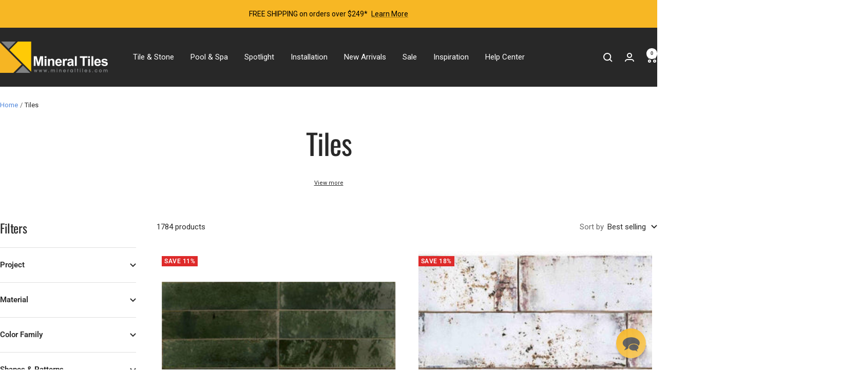

--- FILE ---
content_type: text/javascript;charset=UTF-8
request_url: https://www.shopperapproved.com/widgets/aggregates/15929/6573217415191.js
body_size: 111
content:

//Write to /var/www/releases/7546_49102e140f871151b67a71fe3ea626837b2abc3a/cached/widgets/aggregates/15929/6573217415191.js
var sa_cached = false;

var sa_filename = '/widgets/aggregates/15929/6573217415191.js';
(function(){// Cached 2026-01-21 07:14:10


let html = '<div tabindex=\'0\' aria-label=\'4.2835714285714-star overall rating\' id=\"sa_grp_6573217415191\" class=\"group-stars\"><span class=\"on\"></span><span class=\"on\"></span><span class=\"on\"></span><span class=\"on\"></span><span class=\"on half\"></span><span class=\"ind_cnt high\"><span class=\"ind_cnt_num\">14</span> <span class=\"ind_cnt_desc\">reviews</span></span></div>';

let starContainers = document.querySelectorAll('.star_container.' + CSS.escape('6573217415191'));
for (let i = 0; i < starContainers.length; i++) {
    starContainers[i].innerHTML = html;
}

if (typeof(sa_filled_aggregate) == 'undefined') {
    //let sa_filled_aggregate = {};
	let sa_filled_aggregate = [];
    sa_filled_aggregate['6573217415191'] = { 'Count':14, 'Average':4.2835714285714 };
} else {
    sa_filled_aggregate['6573217415191'] = { 'Count':14, 'Average':4.2835714285714 };
}
    


if (typeof(sa_cached) == 'undefined') {
    sa_cached = '1';
}
else {
    sa_cached = (sa_cached) ? '1' : '0';
}
if (typeof(sa_filename) != 'undefined') {
    const sa_this = document.querySelector('script[src*="'+sa_filename+'"]');
    let sa_file = (sa_this) ? sa_this.getAttribute('src'): null;
    if (!sa_file) {
        sa_file = sa_filename;
    }
}
}) ();


--- FILE ---
content_type: text/javascript;charset=UTF-8
request_url: https://www.shopperapproved.com/widgets/aggregates/15929/6891250352151.js
body_size: 106
content:

//Write to /var/www/releases/7570_21d3e690f030a953b7e4c0d96574449591f016be/cached/widgets/aggregates/15929/6891250352151.js
var sa_cached = false;

var sa_filename = '/widgets/aggregates/15929/6891250352151.js';
(function(){// Cached 2026-01-21 08:05:14


let html = '<div tabindex=\'0\' aria-label=\'3-star overall rating\' id=\"sa_grp_6891250352151\" class=\"group-stars\"><span class=\"on\"></span><span class=\"on\"></span><span class=\"on\"></span><span style=\"\" class=\"off\"></span><span style=\"\" class=\"off\"></span><span class=\"ind_cnt low\"><span class=\"ind_cnt_num\">2</span> <span class=\"ind_cnt_desc\">reviews</span></span></div>';

let starContainers = document.querySelectorAll('.star_container.' + CSS.escape('6891250352151'));
for (let i = 0; i < starContainers.length; i++) {
    starContainers[i].innerHTML = html;
}

if (typeof(sa_filled_aggregate) == 'undefined') {
    //let sa_filled_aggregate = {};
	let sa_filled_aggregate = [];
    sa_filled_aggregate['6891250352151'] = { 'Count':2, 'Average':3 };
} else {
    sa_filled_aggregate['6891250352151'] = { 'Count':2, 'Average':3 };
}
    


if (typeof(sa_cached) == 'undefined') {
    sa_cached = '1';
}
else {
    sa_cached = (sa_cached) ? '1' : '0';
}
if (typeof(sa_filename) != 'undefined') {
    const sa_this = document.querySelector('script[src*="'+sa_filename+'"]');
    let sa_file = (sa_this) ? sa_this.getAttribute('src'): null;
    if (!sa_file) {
        sa_file = sa_filename;
    }
}
}) ();


--- FILE ---
content_type: text/javascript;charset=UTF-8
request_url: https://www.shopperapproved.com/widgets/aggregates/15929/7432803549207.js
body_size: 78
content:

//Write to /var/www/releases/7570_21d3e690f030a953b7e4c0d96574449591f016be/cached/widgets/aggregates/15929/7432803549207.js
var sa_cached = false;

var sa_filename = '/widgets/aggregates/15929/7432803549207.js';
(function(){// Cached 2026-01-21 08:05:13


let html = '<div tabindex=\'0\' aria-label=\'4.5-star overall rating\' id=\"sa_grp_7432803549207\" class=\"group-stars\"><span class=\"on\"></span><span class=\"on\"></span><span class=\"on\"></span><span class=\"on\"></span><span class=\"on half\"></span><span class=\"ind_cnt low\"><span class=\"ind_cnt_num\">2</span> <span class=\"ind_cnt_desc\">reviews</span></span></div>';

let starContainers = document.querySelectorAll('.star_container.' + CSS.escape('7432803549207'));
for (let i = 0; i < starContainers.length; i++) {
    starContainers[i].innerHTML = html;
}

if (typeof(sa_filled_aggregate) == 'undefined') {
    //let sa_filled_aggregate = {};
	let sa_filled_aggregate = [];
    sa_filled_aggregate['7432803549207'] = { 'Count':2, 'Average':4.5 };
} else {
    sa_filled_aggregate['7432803549207'] = { 'Count':2, 'Average':4.5 };
}
    


if (typeof(sa_cached) == 'undefined') {
    sa_cached = '1';
}
else {
    sa_cached = (sa_cached) ? '1' : '0';
}
if (typeof(sa_filename) != 'undefined') {
    const sa_this = document.querySelector('script[src*="'+sa_filename+'"]');
    let sa_file = (sa_this) ? sa_this.getAttribute('src'): null;
    if (!sa_file) {
        sa_file = sa_filename;
    }
}
}) ();


--- FILE ---
content_type: text/javascript;charset=UTF-8
request_url: https://www.shopperapproved.com/widgets/aggregates/15929/6670563180567.js
body_size: 92
content:

//Write to /var/www/releases/7546_49102e140f871151b67a71fe3ea626837b2abc3a/cached/widgets/aggregates/15929/6670563180567.js
var sa_cached = false;

var sa_filename = '/widgets/aggregates/15929/6670563180567.js';
(function(){// Cached 2026-01-21 07:41:26


let html = '<div tabindex=\'0\' aria-label=\'5-star overall rating\' id=\"sa_grp_6670563180567\" class=\"group-stars\"><span class=\"on\"></span><span class=\"on\"></span><span class=\"on\"></span><span class=\"on\"></span><span class=\"on\"></span><span class=\"ind_cnt low\"><span class=\"ind_cnt_num\">1</span> <span class=\"ind_cnt_desc\">review</span></span></div>';

let starContainers = document.querySelectorAll('.star_container.' + CSS.escape('6670563180567'));
for (let i = 0; i < starContainers.length; i++) {
    starContainers[i].innerHTML = html;
}

if (typeof(sa_filled_aggregate) == 'undefined') {
    //let sa_filled_aggregate = {};
	let sa_filled_aggregate = [];
    sa_filled_aggregate['6670563180567'] = { 'Count':1, 'Average':5 };
} else {
    sa_filled_aggregate['6670563180567'] = { 'Count':1, 'Average':5 };
}
    


if (typeof(sa_cached) == 'undefined') {
    sa_cached = '1';
}
else {
    sa_cached = (sa_cached) ? '1' : '0';
}
if (typeof(sa_filename) != 'undefined') {
    const sa_this = document.querySelector('script[src*="'+sa_filename+'"]');
    let sa_file = (sa_this) ? sa_this.getAttribute('src'): null;
    if (!sa_file) {
        sa_file = sa_filename;
    }
}
}) ();


--- FILE ---
content_type: text/javascript;charset=UTF-8
request_url: https://www.shopperapproved.com/widgets/aggregates/15929/6712921423895.js
body_size: 89
content:

//Write to /var/www/releases/7546_49102e140f871151b67a71fe3ea626837b2abc3a/cached/widgets/aggregates/15929/6712921423895.js
var sa_cached = false;

var sa_filename = '/widgets/aggregates/15929/6712921423895.js';
(function(){// Cached 2026-01-21 06:39:19


let html = '<div tabindex=\'0\' aria-label=\'5-star overall rating\' id=\"sa_grp_6712921423895\" class=\"group-stars\"><span class=\"on\"></span><span class=\"on\"></span><span class=\"on\"></span><span class=\"on\"></span><span class=\"on\"></span><span class=\"ind_cnt low\"><span class=\"ind_cnt_num\">1</span> <span class=\"ind_cnt_desc\">review</span></span></div>';

let starContainers = document.querySelectorAll('.star_container.' + CSS.escape('6712921423895'));
for (let i = 0; i < starContainers.length; i++) {
    starContainers[i].innerHTML = html;
}

if (typeof(sa_filled_aggregate) == 'undefined') {
    //let sa_filled_aggregate = {};
	let sa_filled_aggregate = [];
    sa_filled_aggregate['6712921423895'] = { 'Count':1, 'Average':5 };
} else {
    sa_filled_aggregate['6712921423895'] = { 'Count':1, 'Average':5 };
}
    


if (typeof(sa_cached) == 'undefined') {
    sa_cached = '1';
}
else {
    sa_cached = (sa_cached) ? '1' : '0';
}
if (typeof(sa_filename) != 'undefined') {
    const sa_this = document.querySelector('script[src*="'+sa_filename+'"]');
    let sa_file = (sa_this) ? sa_this.getAttribute('src'): null;
    if (!sa_file) {
        sa_file = sa_filename;
    }
}
}) ();


--- FILE ---
content_type: text/javascript;charset=UTF-8
request_url: https://www.shopperapproved.com/widgets/aggregates/15929/6633418883095.js
body_size: 85
content:

//Write to /var/www/releases/7570_21d3e690f030a953b7e4c0d96574449591f016be/cached/widgets/aggregates/15929/6633418883095.js
var sa_cached = false;

var sa_filename = '/widgets/aggregates/15929/6633418883095.js';
(function(){// Cached 2026-01-21 10:11:28


let html = '<div tabindex=\'0\' aria-label=\'3-star overall rating\' id=\"sa_grp_6633418883095\" class=\"group-stars\"><span class=\"on\"></span><span class=\"on\"></span><span class=\"on\"></span><span style=\"\" class=\"off\"></span><span style=\"\" class=\"off\"></span><span class=\"ind_cnt low\"><span class=\"ind_cnt_num\">2</span> <span class=\"ind_cnt_desc\">reviews</span></span></div>';

let starContainers = document.querySelectorAll('.star_container.' + CSS.escape('6633418883095'));
for (let i = 0; i < starContainers.length; i++) {
    starContainers[i].innerHTML = html;
}

if (typeof(sa_filled_aggregate) == 'undefined') {
    //let sa_filled_aggregate = {};
	let sa_filled_aggregate = [];
    sa_filled_aggregate['6633418883095'] = { 'Count':2, 'Average':3 };
} else {
    sa_filled_aggregate['6633418883095'] = { 'Count':2, 'Average':3 };
}
    


if (typeof(sa_cached) == 'undefined') {
    sa_cached = '1';
}
else {
    sa_cached = (sa_cached) ? '1' : '0';
}
if (typeof(sa_filename) != 'undefined') {
    const sa_this = document.querySelector('script[src*="'+sa_filename+'"]');
    let sa_file = (sa_this) ? sa_this.getAttribute('src'): null;
    if (!sa_file) {
        sa_file = sa_filename;
    }
}
}) ();


--- FILE ---
content_type: text/javascript;charset=UTF-8
request_url: https://www.shopperapproved.com/widgets/aggregates/15929/4475974123543.js
body_size: 80
content:

//Write to /var/www/releases/7570_21d3e690f030a953b7e4c0d96574449591f016be/cached/widgets/aggregates/15929/4475974123543.js
var sa_cached = false;

var sa_filename = '/widgets/aggregates/15929/4475974123543.js';
(function(){// Cached 2026-01-21 08:11:18


let html = '<div tabindex=\'0\' aria-label=\'4.6363636363636-star overall rating\' id=\"sa_grp_4475974123543\" class=\"group-stars\"><span class=\"on\"></span><span class=\"on\"></span><span class=\"on\"></span><span class=\"on\"></span><span class=\"on half\"></span><span class=\"ind_cnt high\"><span class=\"ind_cnt_num\">11</span> <span class=\"ind_cnt_desc\">reviews</span></span></div>';

let starContainers = document.querySelectorAll('.star_container.' + CSS.escape('4475974123543'));
for (let i = 0; i < starContainers.length; i++) {
    starContainers[i].innerHTML = html;
}

if (typeof(sa_filled_aggregate) == 'undefined') {
    //let sa_filled_aggregate = {};
	let sa_filled_aggregate = [];
    sa_filled_aggregate['4475974123543'] = { 'Count':11, 'Average':4.6363636363636 };
} else {
    sa_filled_aggregate['4475974123543'] = { 'Count':11, 'Average':4.6363636363636 };
}
    


if (typeof(sa_cached) == 'undefined') {
    sa_cached = '1';
}
else {
    sa_cached = (sa_cached) ? '1' : '0';
}
if (typeof(sa_filename) != 'undefined') {
    const sa_this = document.querySelector('script[src*="'+sa_filename+'"]');
    let sa_file = (sa_this) ? sa_this.getAttribute('src'): null;
    if (!sa_file) {
        sa_file = sa_filename;
    }
}
}) ();


--- FILE ---
content_type: text/javascript;charset=UTF-8
request_url: https://www.shopperapproved.com/widgets/aggregates/15929/6573216825367.js
body_size: 70
content:

//Write to /var/www/releases/7570_21d3e690f030a953b7e4c0d96574449591f016be/cached/widgets/aggregates/15929/6573216825367.js
var sa_cached = false;

var sa_filename = '/widgets/aggregates/15929/6573216825367.js';
(function(){// Cached 2026-01-21 09:56:44


let html = '<div tabindex=\'0\' aria-label=\'5-star overall rating\' id=\"sa_grp_6573216825367\" class=\"group-stars\"><span class=\"on\"></span><span class=\"on\"></span><span class=\"on\"></span><span class=\"on\"></span><span class=\"on\"></span><span class=\"ind_cnt low\"><span class=\"ind_cnt_num\">4</span> <span class=\"ind_cnt_desc\">reviews</span></span></div>';

let starContainers = document.querySelectorAll('.star_container.' + CSS.escape('6573216825367'));
for (let i = 0; i < starContainers.length; i++) {
    starContainers[i].innerHTML = html;
}

if (typeof(sa_filled_aggregate) == 'undefined') {
    //let sa_filled_aggregate = {};
	let sa_filled_aggregate = [];
    sa_filled_aggregate['6573216825367'] = { 'Count':4, 'Average':5 };
} else {
    sa_filled_aggregate['6573216825367'] = { 'Count':4, 'Average':5 };
}
    


if (typeof(sa_cached) == 'undefined') {
    sa_cached = '1';
}
else {
    sa_cached = (sa_cached) ? '1' : '0';
}
if (typeof(sa_filename) != 'undefined') {
    const sa_this = document.querySelector('script[src*="'+sa_filename+'"]');
    let sa_file = (sa_this) ? sa_this.getAttribute('src'): null;
    if (!sa_file) {
        sa_file = sa_filename;
    }
}
}) ();


--- FILE ---
content_type: text/javascript;charset=UTF-8
request_url: https://www.shopperapproved.com/widgets/aggregates/15929/6891268472855.js
body_size: -208
content:

//Write to /var/www/releases/7546_49102e140f871151b67a71fe3ea626837b2abc3a/cached/widgets/aggregates/15929/6891268472855.js
var sa_cached = false;

var sa_filename = '/widgets/aggregates/15929/6891268472855.js';
(function(){//No reviews. 0 : 1 
// Cached 2026-01-21 06:59:25



if (typeof(sa_cached) == 'undefined') {
    sa_cached = '1';
}
else {
    sa_cached = (sa_cached) ? '1' : '0';
}
if (typeof(sa_filename) != 'undefined') {
    const sa_this = document.querySelector('script[src*="'+sa_filename+'"]');
    let sa_file = (sa_this) ? sa_this.getAttribute('src'): null;
    if (!sa_file) {
        sa_file = sa_filename;
    }
}
}) ();


--- FILE ---
content_type: text/javascript;charset=UTF-8
request_url: https://www.shopperapproved.com/widgets/aggregates/15929/4475963244567.js
body_size: 109
content:

//Write to /var/www/releases/7570_21d3e690f030a953b7e4c0d96574449591f016be/cached/widgets/aggregates/15929/4475963244567.js
var sa_cached = false;

var sa_filename = '/widgets/aggregates/15929/4475963244567.js';
(function(){// Cached 2026-01-21 09:56:44


let html = '<div tabindex=\'0\' aria-label=\'4.8570175438596-star overall rating\' id=\"sa_grp_4475963244567\" class=\"group-stars\"><span class=\"on\"></span><span class=\"on\"></span><span class=\"on\"></span><span class=\"on\"></span><span class=\"on\"></span><span class=\"ind_cnt high\"><span class=\"ind_cnt_num\">171</span> <span class=\"ind_cnt_desc\">reviews</span></span></div>';

let starContainers = document.querySelectorAll('.star_container.' + CSS.escape('4475963244567'));
for (let i = 0; i < starContainers.length; i++) {
    starContainers[i].innerHTML = html;
}

if (typeof(sa_filled_aggregate) == 'undefined') {
    //let sa_filled_aggregate = {};
	let sa_filled_aggregate = [];
    sa_filled_aggregate['4475963244567'] = { 'Count':171, 'Average':4.8570175438596 };
} else {
    sa_filled_aggregate['4475963244567'] = { 'Count':171, 'Average':4.8570175438596 };
}
    


if (typeof(sa_cached) == 'undefined') {
    sa_cached = '1';
}
else {
    sa_cached = (sa_cached) ? '1' : '0';
}
if (typeof(sa_filename) != 'undefined') {
    const sa_this = document.querySelector('script[src*="'+sa_filename+'"]');
    let sa_file = (sa_this) ? sa_this.getAttribute('src'): null;
    if (!sa_file) {
        sa_file = sa_filename;
    }
}
}) ();


--- FILE ---
content_type: text/javascript;charset=UTF-8
request_url: https://www.shopperapproved.com/widgets/aggregates/15929/4475967897623.js
body_size: 75
content:

//Write to /var/www/releases/7570_21d3e690f030a953b7e4c0d96574449591f016be/cached/widgets/aggregates/15929/4475967897623.js
var sa_cached = false;

var sa_filename = '/widgets/aggregates/15929/4475967897623.js';
(function(){// Cached 2026-01-21 10:11:28


let html = '<div tabindex=\'0\' aria-label=\'4.734-star overall rating\' id=\"sa_grp_4475967897623\" class=\"group-stars\"><span class=\"on\"></span><span class=\"on\"></span><span class=\"on\"></span><span class=\"on\"></span><span class=\"on half\"></span><span class=\"ind_cnt high\"><span class=\"ind_cnt_num\">15</span> <span class=\"ind_cnt_desc\">reviews</span></span></div>';

let starContainers = document.querySelectorAll('.star_container.' + CSS.escape('4475967897623'));
for (let i = 0; i < starContainers.length; i++) {
    starContainers[i].innerHTML = html;
}

if (typeof(sa_filled_aggregate) == 'undefined') {
    //let sa_filled_aggregate = {};
	let sa_filled_aggregate = [];
    sa_filled_aggregate['4475967897623'] = { 'Count':15, 'Average':4.734 };
} else {
    sa_filled_aggregate['4475967897623'] = { 'Count':15, 'Average':4.734 };
}
    


if (typeof(sa_cached) == 'undefined') {
    sa_cached = '1';
}
else {
    sa_cached = (sa_cached) ? '1' : '0';
}
if (typeof(sa_filename) != 'undefined') {
    const sa_this = document.querySelector('script[src*="'+sa_filename+'"]');
    let sa_file = (sa_this) ? sa_this.getAttribute('src'): null;
    if (!sa_file) {
        sa_file = sa_filename;
    }
}
}) ();


--- FILE ---
content_type: text/javascript;charset=UTF-8
request_url: https://www.shopperapproved.com/widgets/aggregates/15929/4475923824663.js
body_size: 113
content:

//Write to /var/www/releases/7570_21d3e690f030a953b7e4c0d96574449591f016be/cached/widgets/aggregates/15929/4475923824663.js
var sa_cached = false;

var sa_filename = '/widgets/aggregates/15929/4475923824663.js';
(function(){// Cached 2026-01-21 09:47:41


let html = '<div tabindex=\'0\' aria-label=\'4.2631578947368-star overall rating\' id=\"sa_grp_4475923824663\" class=\"group-stars\"><span class=\"on\"></span><span class=\"on\"></span><span class=\"on\"></span><span class=\"on\"></span><span class=\"on half\"></span><span class=\"ind_cnt high\"><span class=\"ind_cnt_num\">19</span> <span class=\"ind_cnt_desc\">reviews</span></span></div>';

let starContainers = document.querySelectorAll('.star_container.' + CSS.escape('4475923824663'));
for (let i = 0; i < starContainers.length; i++) {
    starContainers[i].innerHTML = html;
}

if (typeof(sa_filled_aggregate) == 'undefined') {
    //let sa_filled_aggregate = {};
	let sa_filled_aggregate = [];
    sa_filled_aggregate['4475923824663'] = { 'Count':19, 'Average':4.2631578947368 };
} else {
    sa_filled_aggregate['4475923824663'] = { 'Count':19, 'Average':4.2631578947368 };
}
    


if (typeof(sa_cached) == 'undefined') {
    sa_cached = '1';
}
else {
    sa_cached = (sa_cached) ? '1' : '0';
}
if (typeof(sa_filename) != 'undefined') {
    const sa_this = document.querySelector('script[src*="'+sa_filename+'"]');
    let sa_file = (sa_this) ? sa_this.getAttribute('src'): null;
    if (!sa_file) {
        sa_file = sa_filename;
    }
}
}) ();


--- FILE ---
content_type: text/javascript;charset=UTF-8
request_url: https://www.shopperapproved.com/widgets/aggregates/15929/6573166559255.js
body_size: 102
content:

//Write to /var/www/releases/7570_21d3e690f030a953b7e4c0d96574449591f016be/cached/widgets/aggregates/15929/6573166559255.js
var sa_cached = false;

var sa_filename = '/widgets/aggregates/15929/6573166559255.js';
(function(){// Cached 2026-01-21 08:42:57


let html = '<div tabindex=\'0\' aria-label=\'4-star overall rating\' id=\"sa_grp_6573166559255\" class=\"group-stars\"><span class=\"on\"></span><span class=\"on\"></span><span class=\"on\"></span><span class=\"on\"></span><span style=\"\" class=\"off\"></span><span class=\"ind_cnt low\"><span class=\"ind_cnt_num\">1</span> <span class=\"ind_cnt_desc\">review</span></span></div>';

let starContainers = document.querySelectorAll('.star_container.' + CSS.escape('6573166559255'));
for (let i = 0; i < starContainers.length; i++) {
    starContainers[i].innerHTML = html;
}

if (typeof(sa_filled_aggregate) == 'undefined') {
    //let sa_filled_aggregate = {};
	let sa_filled_aggregate = [];
    sa_filled_aggregate['6573166559255'] = { 'Count':1, 'Average':4 };
} else {
    sa_filled_aggregate['6573166559255'] = { 'Count':1, 'Average':4 };
}
    


if (typeof(sa_cached) == 'undefined') {
    sa_cached = '1';
}
else {
    sa_cached = (sa_cached) ? '1' : '0';
}
if (typeof(sa_filename) != 'undefined') {
    const sa_this = document.querySelector('script[src*="'+sa_filename+'"]');
    let sa_file = (sa_this) ? sa_this.getAttribute('src'): null;
    if (!sa_file) {
        sa_file = sa_filename;
    }
}
}) ();


--- FILE ---
content_type: text/javascript;charset=UTF-8
request_url: https://www.shopperapproved.com/widgets/aggregates/15929/6713808191511.js
body_size: -162
content:

//Write to /var/www/releases/7546_49102e140f871151b67a71fe3ea626837b2abc3a/cached/widgets/aggregates/15929/6713808191511.js
var sa_cached = false;

var sa_filename = '/widgets/aggregates/15929/6713808191511.js';
(function(){//No reviews. 0 : 1 
// Cached 2026-01-21 06:43:11



if (typeof(sa_cached) == 'undefined') {
    sa_cached = '1';
}
else {
    sa_cached = (sa_cached) ? '1' : '0';
}
if (typeof(sa_filename) != 'undefined') {
    const sa_this = document.querySelector('script[src*="'+sa_filename+'"]');
    let sa_file = (sa_this) ? sa_this.getAttribute('src'): null;
    if (!sa_file) {
        sa_file = sa_filename;
    }
}
}) ();


--- FILE ---
content_type: text/javascript;charset=UTF-8
request_url: https://www.shopperapproved.com/widgets/aggregates/15929/4475904327703.js
body_size: 109
content:

//Write to /var/www/releases/7570_21d3e690f030a953b7e4c0d96574449591f016be/cached/widgets/aggregates/15929/4475904327703.js
var sa_cached = false;

var sa_filename = '/widgets/aggregates/15929/4475904327703.js';
(function(){// Cached 2026-01-21 09:27:32


let html = '<div tabindex=\'0\' aria-label=\'4.7751020408163-star overall rating\' id=\"sa_grp_4475904327703\" class=\"group-stars\"><span class=\"on\"></span><span class=\"on\"></span><span class=\"on\"></span><span class=\"on\"></span><span class=\"on\"></span><span class=\"ind_cnt high\"><span class=\"ind_cnt_num\">49</span> <span class=\"ind_cnt_desc\">reviews</span></span></div>';

let starContainers = document.querySelectorAll('.star_container.' + CSS.escape('4475904327703'));
for (let i = 0; i < starContainers.length; i++) {
    starContainers[i].innerHTML = html;
}

if (typeof(sa_filled_aggregate) == 'undefined') {
    //let sa_filled_aggregate = {};
	let sa_filled_aggregate = [];
    sa_filled_aggregate['4475904327703'] = { 'Count':49, 'Average':4.7751020408163 };
} else {
    sa_filled_aggregate['4475904327703'] = { 'Count':49, 'Average':4.7751020408163 };
}
    


if (typeof(sa_cached) == 'undefined') {
    sa_cached = '1';
}
else {
    sa_cached = (sa_cached) ? '1' : '0';
}
if (typeof(sa_filename) != 'undefined') {
    const sa_this = document.querySelector('script[src*="'+sa_filename+'"]');
    let sa_file = (sa_this) ? sa_this.getAttribute('src'): null;
    if (!sa_file) {
        sa_file = sa_filename;
    }
}
}) ();


--- FILE ---
content_type: text/json
request_url: https://conf.config-security.com/model
body_size: 84
content:
{"title":"recommendation AI model (keras)","structure":"release_id=0x30:47:5d:39:56:3f:42:5c:63:4b:41:74:31:7e:69:6d:74:6a:76:6d:51:77:75:2b:63:53:4e:5d:72;keras;9pq8xbx66ikqm7ty6oyvxq3jpk8dbdnb9ydo3prklxj0b3ghaof7xu281rgrhk4i8btn2dzn","weights":"../weights/30475d39.h5","biases":"../biases/30475d39.h5"}

--- FILE ---
content_type: text/javascript;charset=UTF-8
request_url: https://www.shopperapproved.com/widgets/aggregates/15929/4475968323607.js
body_size: 76
content:

//Write to /var/www/releases/7570_21d3e690f030a953b7e4c0d96574449591f016be/cached/widgets/aggregates/15929/4475968323607.js
var sa_cached = false;

var sa_filename = '/widgets/aggregates/15929/4475968323607.js';
(function(){// Cached 2026-01-21 10:11:28


let html = '<div tabindex=\'0\' aria-label=\'4.7222222222222-star overall rating\' id=\"sa_grp_4475968323607\" class=\"group-stars\"><span class=\"on\"></span><span class=\"on\"></span><span class=\"on\"></span><span class=\"on\"></span><span class=\"on half\"></span><span class=\"ind_cnt high\"><span class=\"ind_cnt_num\">18</span> <span class=\"ind_cnt_desc\">reviews</span></span></div>';

let starContainers = document.querySelectorAll('.star_container.' + CSS.escape('4475968323607'));
for (let i = 0; i < starContainers.length; i++) {
    starContainers[i].innerHTML = html;
}

if (typeof(sa_filled_aggregate) == 'undefined') {
    //let sa_filled_aggregate = {};
	let sa_filled_aggregate = [];
    sa_filled_aggregate['4475968323607'] = { 'Count':18, 'Average':4.7222222222222 };
} else {
    sa_filled_aggregate['4475968323607'] = { 'Count':18, 'Average':4.7222222222222 };
}
    


if (typeof(sa_cached) == 'undefined') {
    sa_cached = '1';
}
else {
    sa_cached = (sa_cached) ? '1' : '0';
}
if (typeof(sa_filename) != 'undefined') {
    const sa_this = document.querySelector('script[src*="'+sa_filename+'"]');
    let sa_file = (sa_this) ? sa_this.getAttribute('src'): null;
    if (!sa_file) {
        sa_file = sa_filename;
    }
}
}) ();


--- FILE ---
content_type: text/javascript;charset=UTF-8
request_url: https://www.shopperapproved.com/widgets/aggregates/15929/4475917533207.js
body_size: 113
content:

//Write to /var/www/releases/7570_21d3e690f030a953b7e4c0d96574449591f016be/cached/widgets/aggregates/15929/4475917533207.js
var sa_cached = false;

var sa_filename = '/widgets/aggregates/15929/4475917533207.js';
(function(){// Cached 2026-01-21 10:11:28


let html = '<div tabindex=\'0\' aria-label=\'4.6694444444444-star overall rating\' id=\"sa_grp_4475917533207\" class=\"group-stars\"><span class=\"on\"></span><span class=\"on\"></span><span class=\"on\"></span><span class=\"on\"></span><span class=\"on half\"></span><span class=\"ind_cnt high\"><span class=\"ind_cnt_num\">18</span> <span class=\"ind_cnt_desc\">reviews</span></span></div>';

let starContainers = document.querySelectorAll('.star_container.' + CSS.escape('4475917533207'));
for (let i = 0; i < starContainers.length; i++) {
    starContainers[i].innerHTML = html;
}

if (typeof(sa_filled_aggregate) == 'undefined') {
    //let sa_filled_aggregate = {};
	let sa_filled_aggregate = [];
    sa_filled_aggregate['4475917533207'] = { 'Count':18, 'Average':4.6694444444444 };
} else {
    sa_filled_aggregate['4475917533207'] = { 'Count':18, 'Average':4.6694444444444 };
}
    


if (typeof(sa_cached) == 'undefined') {
    sa_cached = '1';
}
else {
    sa_cached = (sa_cached) ? '1' : '0';
}
if (typeof(sa_filename) != 'undefined') {
    const sa_this = document.querySelector('script[src*="'+sa_filename+'"]');
    let sa_file = (sa_this) ? sa_this.getAttribute('src'): null;
    if (!sa_file) {
        sa_file = sa_filename;
    }
}
}) ();


--- FILE ---
content_type: text/javascript;charset=UTF-8
request_url: https://www.shopperapproved.com/widgets/aggregates/15929/6709717073943.js
body_size: 101
content:

//Write to /var/www/releases/7546_49102e140f871151b67a71fe3ea626837b2abc3a/cached/widgets/aggregates/15929/6709717073943.js
var sa_cached = false;

var sa_filename = '/widgets/aggregates/15929/6709717073943.js';
(function(){// Cached 2026-01-21 07:33:16


let html = '<div tabindex=\'0\' aria-label=\'4.334-star overall rating\' id=\"sa_grp_6709717073943\" class=\"group-stars\"><span class=\"on\"></span><span class=\"on\"></span><span class=\"on\"></span><span class=\"on\"></span><span class=\"on half\"></span><span class=\"ind_cnt high\"><span class=\"ind_cnt_num\">15</span> <span class=\"ind_cnt_desc\">reviews</span></span></div>';

let starContainers = document.querySelectorAll('.star_container.' + CSS.escape('6709717073943'));
for (let i = 0; i < starContainers.length; i++) {
    starContainers[i].innerHTML = html;
}

if (typeof(sa_filled_aggregate) == 'undefined') {
    //let sa_filled_aggregate = {};
	let sa_filled_aggregate = [];
    sa_filled_aggregate['6709717073943'] = { 'Count':15, 'Average':4.334 };
} else {
    sa_filled_aggregate['6709717073943'] = { 'Count':15, 'Average':4.334 };
}
    


if (typeof(sa_cached) == 'undefined') {
    sa_cached = '1';
}
else {
    sa_cached = (sa_cached) ? '1' : '0';
}
if (typeof(sa_filename) != 'undefined') {
    const sa_this = document.querySelector('script[src*="'+sa_filename+'"]');
    let sa_file = (sa_this) ? sa_this.getAttribute('src'): null;
    if (!sa_file) {
        sa_file = sa_filename;
    }
}
}) ();


--- FILE ---
content_type: text/javascript;charset=UTF-8
request_url: https://www.shopperapproved.com/widgets/aggregates/15929/6573212663831.js
body_size: 299
content:

//Write to /var/www/releases/7570_21d3e690f030a953b7e4c0d96574449591f016be/cached/widgets/aggregates/15929/6573212663831.js
var sa_cached = false;

var sa_filename = '/widgets/aggregates/15929/6573212663831.js';
(function(){// Cached 2026-01-21 09:56:44


let html = '<div tabindex=\'0\' aria-label=\'5-star overall rating\' id=\"sa_grp_6573212663831\" class=\"group-stars\"><span class=\"on\"></span><span class=\"on\"></span><span class=\"on\"></span><span class=\"on\"></span><span class=\"on\"></span><span class=\"ind_cnt low\"><span class=\"ind_cnt_num\">2</span> <span class=\"ind_cnt_desc\">reviews</span></span></div>';

let starContainers = document.querySelectorAll('.star_container.' + CSS.escape('6573212663831'));
for (let i = 0; i < starContainers.length; i++) {
    starContainers[i].innerHTML = html;
}

if (typeof(sa_filled_aggregate) == 'undefined') {
    //let sa_filled_aggregate = {};
	let sa_filled_aggregate = [];
    sa_filled_aggregate['6573212663831'] = { 'Count':2, 'Average':5 };
} else {
    sa_filled_aggregate['6573212663831'] = { 'Count':2, 'Average':5 };
}
    


if (typeof(sa_cached) == 'undefined') {
    sa_cached = '1';
}
else {
    sa_cached = (sa_cached) ? '1' : '0';
}
if (typeof(sa_filename) != 'undefined') {
    const sa_this = document.querySelector('script[src*="'+sa_filename+'"]');
    let sa_file = (sa_this) ? sa_this.getAttribute('src'): null;
    if (!sa_file) {
        sa_file = sa_filename;
    }
}
}) ();


--- FILE ---
content_type: text/javascript;charset=UTF-8
request_url: https://www.shopperapproved.com/widgets/aggregates/15929/6714405126167.js
body_size: 146
content:

//Write to /var/www/releases/7570_21d3e690f030a953b7e4c0d96574449591f016be/cached/widgets/aggregates/15929/6714405126167.js
var sa_cached = false;

var sa_filename = '/widgets/aggregates/15929/6714405126167.js';
(function(){// Cached 2026-01-21 08:05:13


let html = '<div tabindex=\'0\' aria-label=\'4-star overall rating\' id=\"sa_grp_6714405126167\" class=\"group-stars\"><span class=\"on\"></span><span class=\"on\"></span><span class=\"on\"></span><span class=\"on\"></span><span style=\"\" class=\"off\"></span><span class=\"ind_cnt low\"><span class=\"ind_cnt_num\">1</span> <span class=\"ind_cnt_desc\">review</span></span></div>';

let starContainers = document.querySelectorAll('.star_container.' + CSS.escape('6714405126167'));
for (let i = 0; i < starContainers.length; i++) {
    starContainers[i].innerHTML = html;
}

if (typeof(sa_filled_aggregate) == 'undefined') {
    //let sa_filled_aggregate = {};
	let sa_filled_aggregate = [];
    sa_filled_aggregate['6714405126167'] = { 'Count':1, 'Average':4 };
} else {
    sa_filled_aggregate['6714405126167'] = { 'Count':1, 'Average':4 };
}
    


if (typeof(sa_cached) == 'undefined') {
    sa_cached = '1';
}
else {
    sa_cached = (sa_cached) ? '1' : '0';
}
if (typeof(sa_filename) != 'undefined') {
    const sa_this = document.querySelector('script[src*="'+sa_filename+'"]');
    let sa_file = (sa_this) ? sa_this.getAttribute('src'): null;
    if (!sa_file) {
        sa_file = sa_filename;
    }
}
}) ();


--- FILE ---
content_type: text/javascript;charset=UTF-8
request_url: https://www.shopperapproved.com/widgets/aggregates/15929/6573216530455.js
body_size: 100
content:

//Write to /var/www/releases/7570_21d3e690f030a953b7e4c0d96574449591f016be/cached/widgets/aggregates/15929/6573216530455.js
var sa_cached = false;

var sa_filename = '/widgets/aggregates/15929/6573216530455.js';
(function(){// Cached 2026-01-21 09:56:44


let html = '<div tabindex=\'0\' aria-label=\'3-star overall rating\' id=\"sa_grp_6573216530455\" class=\"group-stars\"><span class=\"on\"></span><span class=\"on\"></span><span class=\"on\"></span><span style=\"\" class=\"off\"></span><span style=\"\" class=\"off\"></span><span class=\"ind_cnt low\"><span class=\"ind_cnt_num\">2</span> <span class=\"ind_cnt_desc\">reviews</span></span></div>';

let starContainers = document.querySelectorAll('.star_container.' + CSS.escape('6573216530455'));
for (let i = 0; i < starContainers.length; i++) {
    starContainers[i].innerHTML = html;
}

if (typeof(sa_filled_aggregate) == 'undefined') {
    //let sa_filled_aggregate = {};
	let sa_filled_aggregate = [];
    sa_filled_aggregate['6573216530455'] = { 'Count':2, 'Average':3 };
} else {
    sa_filled_aggregate['6573216530455'] = { 'Count':2, 'Average':3 };
}
    


if (typeof(sa_cached) == 'undefined') {
    sa_cached = '1';
}
else {
    sa_cached = (sa_cached) ? '1' : '0';
}
if (typeof(sa_filename) != 'undefined') {
    const sa_this = document.querySelector('script[src*="'+sa_filename+'"]');
    let sa_file = (sa_this) ? sa_this.getAttribute('src'): null;
    if (!sa_file) {
        sa_file = sa_filename;
    }
}
}) ();


--- FILE ---
content_type: text/javascript;charset=UTF-8
request_url: https://www.shopperapproved.com/widgets/aggregates/15929/4475969044503.js
body_size: 135
content:

//Write to /var/www/releases/7570_21d3e690f030a953b7e4c0d96574449591f016be/cached/widgets/aggregates/15929/4475969044503.js
var sa_cached = false;

var sa_filename = '/widgets/aggregates/15929/4475969044503.js';
(function(){// Cached 2026-01-21 07:51:44


let html = '<div tabindex=\'0\' aria-label=\'4.434347826087-star overall rating\' id=\"sa_grp_4475969044503\" class=\"group-stars\"><span class=\"on\"></span><span class=\"on\"></span><span class=\"on\"></span><span class=\"on\"></span><span class=\"on half\"></span><span class=\"ind_cnt high\"><span class=\"ind_cnt_num\">23</span> <span class=\"ind_cnt_desc\">reviews</span></span></div>';

let starContainers = document.querySelectorAll('.star_container.' + CSS.escape('4475969044503'));
for (let i = 0; i < starContainers.length; i++) {
    starContainers[i].innerHTML = html;
}

if (typeof(sa_filled_aggregate) == 'undefined') {
    //let sa_filled_aggregate = {};
	let sa_filled_aggregate = [];
    sa_filled_aggregate['4475969044503'] = { 'Count':23, 'Average':4.434347826087 };
} else {
    sa_filled_aggregate['4475969044503'] = { 'Count':23, 'Average':4.434347826087 };
}
    


if (typeof(sa_cached) == 'undefined') {
    sa_cached = '1';
}
else {
    sa_cached = (sa_cached) ? '1' : '0';
}
if (typeof(sa_filename) != 'undefined') {
    const sa_this = document.querySelector('script[src*="'+sa_filename+'"]');
    let sa_file = (sa_this) ? sa_this.getAttribute('src'): null;
    if (!sa_file) {
        sa_file = sa_filename;
    }
}
}) ();


--- FILE ---
content_type: text/javascript;charset=UTF-8
request_url: https://www.shopperapproved.com/widgets/aggregates/15929/4475963277335.js
body_size: 105
content:

//Write to /var/www/releases/7570_21d3e690f030a953b7e4c0d96574449591f016be/cached/widgets/aggregates/15929/4475963277335.js
var sa_cached = false;

var sa_filename = '/widgets/aggregates/15929/4475963277335.js';
(function(){// Cached 2026-01-21 08:25:18


let html = '<div tabindex=\'0\' aria-label=\'4.8305555555556-star overall rating\' id=\"sa_grp_4475963277335\" class=\"group-stars\"><span class=\"on\"></span><span class=\"on\"></span><span class=\"on\"></span><span class=\"on\"></span><span class=\"on\"></span><span class=\"ind_cnt high\"><span class=\"ind_cnt_num\">54</span> <span class=\"ind_cnt_desc\">reviews</span></span></div>';

let starContainers = document.querySelectorAll('.star_container.' + CSS.escape('4475963277335'));
for (let i = 0; i < starContainers.length; i++) {
    starContainers[i].innerHTML = html;
}

if (typeof(sa_filled_aggregate) == 'undefined') {
    //let sa_filled_aggregate = {};
	let sa_filled_aggregate = [];
    sa_filled_aggregate['4475963277335'] = { 'Count':54, 'Average':4.8305555555556 };
} else {
    sa_filled_aggregate['4475963277335'] = { 'Count':54, 'Average':4.8305555555556 };
}
    


if (typeof(sa_cached) == 'undefined') {
    sa_cached = '1';
}
else {
    sa_cached = (sa_cached) ? '1' : '0';
}
if (typeof(sa_filename) != 'undefined') {
    const sa_this = document.querySelector('script[src*="'+sa_filename+'"]');
    let sa_file = (sa_this) ? sa_this.getAttribute('src'): null;
    if (!sa_file) {
        sa_file = sa_filename;
    }
}
}) ();


--- FILE ---
content_type: text/javascript;charset=UTF-8
request_url: https://www.shopperapproved.com/widgets/aggregates/15929/4863345164311.js
body_size: 117
content:

//Write to /var/www/releases/7570_21d3e690f030a953b7e4c0d96574449591f016be/cached/widgets/aggregates/15929/4863345164311.js
var sa_cached = false;

var sa_filename = '/widgets/aggregates/15929/4863345164311.js';
(function(){// Cached 2026-01-21 10:03:05


let html = '<div tabindex=\'0\' aria-label=\'2.5555555555556-star overall rating\' id=\"sa_grp_4863345164311\" class=\"group-stars\"><span class=\"on\"></span><span class=\"on\"></span><span class=\"on half\"></span><span style=\"\" class=\"off\"></span><span style=\"\" class=\"off\"></span><span class=\"ind_cnt low\"><span class=\"ind_cnt_num\">9</span> <span class=\"ind_cnt_desc\">reviews</span></span></div>';

let starContainers = document.querySelectorAll('.star_container.' + CSS.escape('4863345164311'));
for (let i = 0; i < starContainers.length; i++) {
    starContainers[i].innerHTML = html;
}

if (typeof(sa_filled_aggregate) == 'undefined') {
    //let sa_filled_aggregate = {};
	let sa_filled_aggregate = [];
    sa_filled_aggregate['4863345164311'] = { 'Count':9, 'Average':2.5555555555556 };
} else {
    sa_filled_aggregate['4863345164311'] = { 'Count':9, 'Average':2.5555555555556 };
}
    


if (typeof(sa_cached) == 'undefined') {
    sa_cached = '1';
}
else {
    sa_cached = (sa_cached) ? '1' : '0';
}
if (typeof(sa_filename) != 'undefined') {
    const sa_this = document.querySelector('script[src*="'+sa_filename+'"]');
    let sa_file = (sa_this) ? sa_this.getAttribute('src'): null;
    if (!sa_file) {
        sa_file = sa_filename;
    }
}
}) ();


--- FILE ---
content_type: text/javascript;charset=UTF-8
request_url: https://www.shopperapproved.com/widgets/aggregates/15929/4475973730327.js
body_size: 107
content:

//Write to /var/www/releases/7570_21d3e690f030a953b7e4c0d96574449591f016be/cached/widgets/aggregates/15929/4475973730327.js
var sa_cached = false;

var sa_filename = '/widgets/aggregates/15929/4475973730327.js';
(function(){// Cached 2026-01-21 08:31:58


let html = '<div tabindex=\'0\' aria-label=\'4.50125-star overall rating\' id=\"sa_grp_4475973730327\" class=\"group-stars\"><span class=\"on\"></span><span class=\"on\"></span><span class=\"on\"></span><span class=\"on\"></span><span class=\"on half\"></span><span class=\"ind_cnt high\"><span class=\"ind_cnt_num\">16</span> <span class=\"ind_cnt_desc\">reviews</span></span></div>';

let starContainers = document.querySelectorAll('.star_container.' + CSS.escape('4475973730327'));
for (let i = 0; i < starContainers.length; i++) {
    starContainers[i].innerHTML = html;
}

if (typeof(sa_filled_aggregate) == 'undefined') {
    //let sa_filled_aggregate = {};
	let sa_filled_aggregate = [];
    sa_filled_aggregate['4475973730327'] = { 'Count':16, 'Average':4.50125 };
} else {
    sa_filled_aggregate['4475973730327'] = { 'Count':16, 'Average':4.50125 };
}
    


if (typeof(sa_cached) == 'undefined') {
    sa_cached = '1';
}
else {
    sa_cached = (sa_cached) ? '1' : '0';
}
if (typeof(sa_filename) != 'undefined') {
    const sa_this = document.querySelector('script[src*="'+sa_filename+'"]');
    let sa_file = (sa_this) ? sa_this.getAttribute('src'): null;
    if (!sa_file) {
        sa_file = sa_filename;
    }
}
}) ();


--- FILE ---
content_type: text/javascript;charset=UTF-8
request_url: https://www.shopperapproved.com/widgets/aggregates/15929/6713808584727.js
body_size: 94
content:

//Write to /var/www/releases/7570_21d3e690f030a953b7e4c0d96574449591f016be/cached/widgets/aggregates/15929/6713808584727.js
var sa_cached = false;

var sa_filename = '/widgets/aggregates/15929/6713808584727.js';
(function(){// Cached 2026-01-21 08:11:18


let html = '<div tabindex=\'0\' aria-label=\'5-star overall rating\' id=\"sa_grp_6713808584727\" class=\"group-stars\"><span class=\"on\"></span><span class=\"on\"></span><span class=\"on\"></span><span class=\"on\"></span><span class=\"on\"></span><span class=\"ind_cnt low\"><span class=\"ind_cnt_num\">2</span> <span class=\"ind_cnt_desc\">reviews</span></span></div>';

let starContainers = document.querySelectorAll('.star_container.' + CSS.escape('6713808584727'));
for (let i = 0; i < starContainers.length; i++) {
    starContainers[i].innerHTML = html;
}

if (typeof(sa_filled_aggregate) == 'undefined') {
    //let sa_filled_aggregate = {};
	let sa_filled_aggregate = [];
    sa_filled_aggregate['6713808584727'] = { 'Count':2, 'Average':5 };
} else {
    sa_filled_aggregate['6713808584727'] = { 'Count':2, 'Average':5 };
}
    


if (typeof(sa_cached) == 'undefined') {
    sa_cached = '1';
}
else {
    sa_cached = (sa_cached) ? '1' : '0';
}
if (typeof(sa_filename) != 'undefined') {
    const sa_this = document.querySelector('script[src*="'+sa_filename+'"]');
    let sa_file = (sa_this) ? sa_this.getAttribute('src'): null;
    if (!sa_file) {
        sa_file = sa_filename;
    }
}
}) ();


--- FILE ---
content_type: text/javascript;charset=UTF-8
request_url: https://www.shopperapproved.com/widgets/aggregates/15929/6714401882135.js
body_size: -207
content:

//Write to /var/www/releases/7570_21d3e690f030a953b7e4c0d96574449591f016be/cached/widgets/aggregates/15929/6714401882135.js
var sa_cached = false;

var sa_filename = '/widgets/aggregates/15929/6714401882135.js';
(function(){//No reviews. 0 : 1 
// Cached 2026-01-21 08:11:18



if (typeof(sa_cached) == 'undefined') {
    sa_cached = '1';
}
else {
    sa_cached = (sa_cached) ? '1' : '0';
}
if (typeof(sa_filename) != 'undefined') {
    const sa_this = document.querySelector('script[src*="'+sa_filename+'"]');
    let sa_file = (sa_this) ? sa_this.getAttribute('src'): null;
    if (!sa_file) {
        sa_file = sa_filename;
    }
}
}) ();


--- FILE ---
content_type: text/javascript;charset=UTF-8
request_url: https://www.shopperapproved.com/widgets/aggregates/15929/4475963080727.js
body_size: 105
content:

//Write to /var/www/releases/7546_49102e140f871151b67a71fe3ea626837b2abc3a/cached/widgets/aggregates/15929/4475963080727.js
var sa_cached = false;

var sa_filename = '/widgets/aggregates/15929/4475963080727.js';
(function(){// Cached 2026-01-21 06:32:31


let html = '<div tabindex=\'0\' aria-label=\'4.9127173913043-star overall rating\' id=\"sa_grp_4475963080727\" class=\"group-stars\"><span class=\"on\"></span><span class=\"on\"></span><span class=\"on\"></span><span class=\"on\"></span><span class=\"on\"></span><span class=\"ind_cnt high\"><span class=\"ind_cnt_num\">92</span> <span class=\"ind_cnt_desc\">reviews</span></span></div>';

let starContainers = document.querySelectorAll('.star_container.' + CSS.escape('4475963080727'));
for (let i = 0; i < starContainers.length; i++) {
    starContainers[i].innerHTML = html;
}

if (typeof(sa_filled_aggregate) == 'undefined') {
    //let sa_filled_aggregate = {};
	let sa_filled_aggregate = [];
    sa_filled_aggregate['4475963080727'] = { 'Count':92, 'Average':4.9127173913043 };
} else {
    sa_filled_aggregate['4475963080727'] = { 'Count':92, 'Average':4.9127173913043 };
}
    


if (typeof(sa_cached) == 'undefined') {
    sa_cached = '1';
}
else {
    sa_cached = (sa_cached) ? '1' : '0';
}
if (typeof(sa_filename) != 'undefined') {
    const sa_this = document.querySelector('script[src*="'+sa_filename+'"]');
    let sa_file = (sa_this) ? sa_this.getAttribute('src'): null;
    if (!sa_file) {
        sa_file = sa_filename;
    }
}
}) ();


--- FILE ---
content_type: text/javascript;charset=UTF-8
request_url: https://www.shopperapproved.com/widgets/aggregates/15929/4475963146263.js
body_size: 96
content:

//Write to /var/www/releases/7570_21d3e690f030a953b7e4c0d96574449591f016be/cached/widgets/aggregates/15929/4475963146263.js
var sa_cached = false;

var sa_filename = '/widgets/aggregates/15929/4475963146263.js';
(function(){// Cached 2026-01-21 07:56:02


let html = '<div tabindex=\'0\' aria-label=\'5-star overall rating\' id=\"sa_grp_4475963146263\" class=\"group-stars\"><span class=\"on\"></span><span class=\"on\"></span><span class=\"on\"></span><span class=\"on\"></span><span class=\"on\"></span><span class=\"ind_cnt high\"><span class=\"ind_cnt_num\">20</span> <span class=\"ind_cnt_desc\">reviews</span></span></div>';

let starContainers = document.querySelectorAll('.star_container.' + CSS.escape('4475963146263'));
for (let i = 0; i < starContainers.length; i++) {
    starContainers[i].innerHTML = html;
}

if (typeof(sa_filled_aggregate) == 'undefined') {
    //let sa_filled_aggregate = {};
	let sa_filled_aggregate = [];
    sa_filled_aggregate['4475963146263'] = { 'Count':20, 'Average':5 };
} else {
    sa_filled_aggregate['4475963146263'] = { 'Count':20, 'Average':5 };
}
    


if (typeof(sa_cached) == 'undefined') {
    sa_cached = '1';
}
else {
    sa_cached = (sa_cached) ? '1' : '0';
}
if (typeof(sa_filename) != 'undefined') {
    const sa_this = document.querySelector('script[src*="'+sa_filename+'"]');
    let sa_file = (sa_this) ? sa_this.getAttribute('src'): null;
    if (!sa_file) {
        sa_file = sa_filename;
    }
}
}) ();


--- FILE ---
content_type: text/javascript;charset=UTF-8
request_url: https://www.shopperapproved.com/widgets/aggregates/15929/7341167378455.js
body_size: 116
content:

//Write to /var/www/releases/7546_49102e140f871151b67a71fe3ea626837b2abc3a/cached/widgets/aggregates/15929/7341167378455.js
var sa_cached = false;

var sa_filename = '/widgets/aggregates/15929/7341167378455.js';
(function(){// Cached 2026-01-21 07:06:27


let html = '<div tabindex=\'0\' aria-label=\'4.198-star overall rating\' id=\"sa_grp_7341167378455\" class=\"group-stars\"><span class=\"on\"></span><span class=\"on\"></span><span class=\"on\"></span><span class=\"on\"></span><span style=\"\" class=\"off\"></span><span class=\"ind_cnt low\"><span class=\"ind_cnt_num\">5</span> <span class=\"ind_cnt_desc\">reviews</span></span></div>';

let starContainers = document.querySelectorAll('.star_container.' + CSS.escape('7341167378455'));
for (let i = 0; i < starContainers.length; i++) {
    starContainers[i].innerHTML = html;
}

if (typeof(sa_filled_aggregate) == 'undefined') {
    //let sa_filled_aggregate = {};
	let sa_filled_aggregate = [];
    sa_filled_aggregate['7341167378455'] = { 'Count':5, 'Average':4.198 };
} else {
    sa_filled_aggregate['7341167378455'] = { 'Count':5, 'Average':4.198 };
}
    


if (typeof(sa_cached) == 'undefined') {
    sa_cached = '1';
}
else {
    sa_cached = (sa_cached) ? '1' : '0';
}
if (typeof(sa_filename) != 'undefined') {
    const sa_this = document.querySelector('script[src*="'+sa_filename+'"]');
    let sa_file = (sa_this) ? sa_this.getAttribute('src'): null;
    if (!sa_file) {
        sa_file = sa_filename;
    }
}
}) ();


--- FILE ---
content_type: text/javascript;charset=UTF-8
request_url: https://www.shopperapproved.com/widgets/aggregates/15929/6712925683735.js
body_size: 78
content:

//Write to /var/www/releases/7570_21d3e690f030a953b7e4c0d96574449591f016be/cached/widgets/aggregates/15929/6712925683735.js
var sa_cached = false;

var sa_filename = '/widgets/aggregates/15929/6712925683735.js';
(function(){// Cached 2026-01-21 08:25:18


let html = '<div tabindex=\'0\' aria-label=\'4.6666666666667-star overall rating\' id=\"sa_grp_6712925683735\" class=\"group-stars\"><span class=\"on\"></span><span class=\"on\"></span><span class=\"on\"></span><span class=\"on\"></span><span class=\"on half\"></span><span class=\"ind_cnt low\"><span class=\"ind_cnt_num\">3</span> <span class=\"ind_cnt_desc\">reviews</span></span></div>';

let starContainers = document.querySelectorAll('.star_container.' + CSS.escape('6712925683735'));
for (let i = 0; i < starContainers.length; i++) {
    starContainers[i].innerHTML = html;
}

if (typeof(sa_filled_aggregate) == 'undefined') {
    //let sa_filled_aggregate = {};
	let sa_filled_aggregate = [];
    sa_filled_aggregate['6712925683735'] = { 'Count':3, 'Average':4.6666666666667 };
} else {
    sa_filled_aggregate['6712925683735'] = { 'Count':3, 'Average':4.6666666666667 };
}
    


if (typeof(sa_cached) == 'undefined') {
    sa_cached = '1';
}
else {
    sa_cached = (sa_cached) ? '1' : '0';
}
if (typeof(sa_filename) != 'undefined') {
    const sa_this = document.querySelector('script[src*="'+sa_filename+'"]');
    let sa_file = (sa_this) ? sa_this.getAttribute('src'): null;
    if (!sa_file) {
        sa_file = sa_filename;
    }
}
}) ();


--- FILE ---
content_type: text/javascript;charset=UTF-8
request_url: https://www.shopperapproved.com/widgets/aggregates/15929/6889707569175.js
body_size: 67
content:

//Write to /var/www/releases/7570_21d3e690f030a953b7e4c0d96574449591f016be/cached/widgets/aggregates/15929/6889707569175.js
var sa_cached = false;

var sa_filename = '/widgets/aggregates/15929/6889707569175.js';
(function(){// Cached 2026-01-21 08:05:13


let html = '<div tabindex=\'0\' aria-label=\'5-star overall rating\' id=\"sa_grp_6889707569175\" class=\"group-stars\"><span class=\"on\"></span><span class=\"on\"></span><span class=\"on\"></span><span class=\"on\"></span><span class=\"on\"></span><span class=\"ind_cnt low\"><span class=\"ind_cnt_num\">2</span> <span class=\"ind_cnt_desc\">reviews</span></span></div>';

let starContainers = document.querySelectorAll('.star_container.' + CSS.escape('6889707569175'));
for (let i = 0; i < starContainers.length; i++) {
    starContainers[i].innerHTML = html;
}

if (typeof(sa_filled_aggregate) == 'undefined') {
    //let sa_filled_aggregate = {};
	let sa_filled_aggregate = [];
    sa_filled_aggregate['6889707569175'] = { 'Count':2, 'Average':5 };
} else {
    sa_filled_aggregate['6889707569175'] = { 'Count':2, 'Average':5 };
}
    


if (typeof(sa_cached) == 'undefined') {
    sa_cached = '1';
}
else {
    sa_cached = (sa_cached) ? '1' : '0';
}
if (typeof(sa_filename) != 'undefined') {
    const sa_this = document.querySelector('script[src*="'+sa_filename+'"]');
    let sa_file = (sa_this) ? sa_this.getAttribute('src'): null;
    if (!sa_file) {
        sa_file = sa_filename;
    }
}
}) ();


--- FILE ---
content_type: text/javascript;charset=UTF-8
request_url: https://www.shopperapproved.com/widgets/aggregates/15929/6891274076183.js
body_size: 66
content:

//Write to /var/www/releases/7546_49102e140f871151b67a71fe3ea626837b2abc3a/cached/widgets/aggregates/15929/6891274076183.js
var sa_cached = false;

var sa_filename = '/widgets/aggregates/15929/6891274076183.js';
(function(){// Cached 2026-01-21 01:14:10


let html = '<div tabindex=\'0\' aria-label=\'5-star overall rating\' id=\"sa_grp_6891274076183\" class=\"group-stars\"><span class=\"on\"></span><span class=\"on\"></span><span class=\"on\"></span><span class=\"on\"></span><span class=\"on\"></span><span class=\"ind_cnt low\"><span class=\"ind_cnt_num\">2</span> <span class=\"ind_cnt_desc\">reviews</span></span></div>';

let starContainers = document.querySelectorAll('.star_container.' + CSS.escape('6891274076183'));
for (let i = 0; i < starContainers.length; i++) {
    starContainers[i].innerHTML = html;
}

if (typeof(sa_filled_aggregate) == 'undefined') {
    //let sa_filled_aggregate = {};
	let sa_filled_aggregate = [];
    sa_filled_aggregate['6891274076183'] = { 'Count':2, 'Average':5 };
} else {
    sa_filled_aggregate['6891274076183'] = { 'Count':2, 'Average':5 };
}
    


if (typeof(sa_cached) == 'undefined') {
    sa_cached = '1';
}
else {
    sa_cached = (sa_cached) ? '1' : '0';
}
if (typeof(sa_filename) != 'undefined') {
    const sa_this = document.querySelector('script[src*="'+sa_filename+'"]');
    let sa_file = (sa_this) ? sa_this.getAttribute('src'): null;
    if (!sa_file) {
        sa_file = sa_filename;
    }
}
}) ();


--- FILE ---
content_type: text/javascript;charset=UTF-8
request_url: https://www.shopperapproved.com/widgets/aggregates/15929/6891270438935.js
body_size: 115
content:

//Write to /var/www/releases/7546_49102e140f871151b67a71fe3ea626837b2abc3a/cached/widgets/aggregates/15929/6891270438935.js
var sa_cached = false;

var sa_filename = '/widgets/aggregates/15929/6891270438935.js';
(function(){// Cached 2026-01-21 06:59:25


let html = '<div tabindex=\'0\' aria-label=\'3.2525-star overall rating\' id=\"sa_grp_6891270438935\" class=\"group-stars\"><span class=\"on\"></span><span class=\"on\"></span><span class=\"on\"></span><span class=\"on half\"></span><span style=\"\" class=\"off\"></span><span class=\"ind_cnt low\"><span class=\"ind_cnt_num\">4</span> <span class=\"ind_cnt_desc\">reviews</span></span></div>';

let starContainers = document.querySelectorAll('.star_container.' + CSS.escape('6891270438935'));
for (let i = 0; i < starContainers.length; i++) {
    starContainers[i].innerHTML = html;
}

if (typeof(sa_filled_aggregate) == 'undefined') {
    //let sa_filled_aggregate = {};
	let sa_filled_aggregate = [];
    sa_filled_aggregate['6891270438935'] = { 'Count':4, 'Average':3.2525 };
} else {
    sa_filled_aggregate['6891270438935'] = { 'Count':4, 'Average':3.2525 };
}
    


if (typeof(sa_cached) == 'undefined') {
    sa_cached = '1';
}
else {
    sa_cached = (sa_cached) ? '1' : '0';
}
if (typeof(sa_filename) != 'undefined') {
    const sa_this = document.querySelector('script[src*="'+sa_filename+'"]');
    let sa_file = (sa_this) ? sa_this.getAttribute('src'): null;
    if (!sa_file) {
        sa_file = sa_filename;
    }
}
}) ();


--- FILE ---
content_type: text/javascript;charset=UTF-8
request_url: https://www.shopperapproved.com/widgets/aggregates/15929/6633518366743.js
body_size: 89
content:

//Write to /var/www/releases/7570_21d3e690f030a953b7e4c0d96574449591f016be/cached/widgets/aggregates/15929/6633518366743.js
var sa_cached = false;

var sa_filename = '/widgets/aggregates/15929/6633518366743.js';
(function(){// Cached 2026-01-21 10:10:24


let html = '<div tabindex=\'0\' aria-label=\'5-star overall rating\' id=\"sa_grp_6633518366743\" class=\"group-stars\"><span class=\"on\"></span><span class=\"on\"></span><span class=\"on\"></span><span class=\"on\"></span><span class=\"on\"></span><span class=\"ind_cnt low\"><span class=\"ind_cnt_num\">1</span> <span class=\"ind_cnt_desc\">review</span></span></div>';

let starContainers = document.querySelectorAll('.star_container.' + CSS.escape('6633518366743'));
for (let i = 0; i < starContainers.length; i++) {
    starContainers[i].innerHTML = html;
}

if (typeof(sa_filled_aggregate) == 'undefined') {
    //let sa_filled_aggregate = {};
	let sa_filled_aggregate = [];
    sa_filled_aggregate['6633518366743'] = { 'Count':1, 'Average':5 };
} else {
    sa_filled_aggregate['6633518366743'] = { 'Count':1, 'Average':5 };
}
    


if (typeof(sa_cached) == 'undefined') {
    sa_cached = '1';
}
else {
    sa_cached = (sa_cached) ? '1' : '0';
}
if (typeof(sa_filename) != 'undefined') {
    const sa_this = document.querySelector('script[src*="'+sa_filename+'"]');
    let sa_file = (sa_this) ? sa_this.getAttribute('src'): null;
    if (!sa_file) {
        sa_file = sa_filename;
    }
}
}) ();


--- FILE ---
content_type: text/javascript;charset=UTF-8
request_url: https://www.shopperapproved.com/widgets/aggregates/15929/4475921432599.js
body_size: 11
content:

var sa_filename = '/widgets/aggregates/15929/4475921432599.js';
(function(){// Cached 2026-01-21 08:05:13


let html = '<div tabindex=\'0\' aria-label=\'4.729696969697-star overall rating\' id=\"sa_grp_4475921432599\" class=\"group-stars\"><span class=\"on\"></span><span class=\"on\"></span><span class=\"on\"></span><span class=\"on\"></span><span class=\"on half\"></span><span class=\"ind_cnt high\"><span class=\"ind_cnt_num\">33</span> <span class=\"ind_cnt_desc\">reviews</span></span></div>';

let starContainers = document.querySelectorAll('.star_container.' + CSS.escape('4475921432599'));
for (let i = 0; i < starContainers.length; i++) {
    starContainers[i].innerHTML = html;
}

if (typeof(sa_filled_aggregate) == 'undefined') {
    //let sa_filled_aggregate = {};
	let sa_filled_aggregate = [];
    sa_filled_aggregate['4475921432599'] = { 'Count':33, 'Average':4.729696969697 };
} else {
    sa_filled_aggregate['4475921432599'] = { 'Count':33, 'Average':4.729696969697 };
}
    


if (typeof(sa_cached) == 'undefined') {
    sa_cached = '1';
}
else {
    sa_cached = (sa_cached) ? '1' : '0';
}
if (typeof(sa_filename) != 'undefined') {
    const sa_this = document.querySelector('script[src*="'+sa_filename+'"]');
    let sa_file = (sa_this) ? sa_this.getAttribute('src'): null;
    if (!sa_file) {
        sa_file = sa_filename;
    }
}
}) ();
